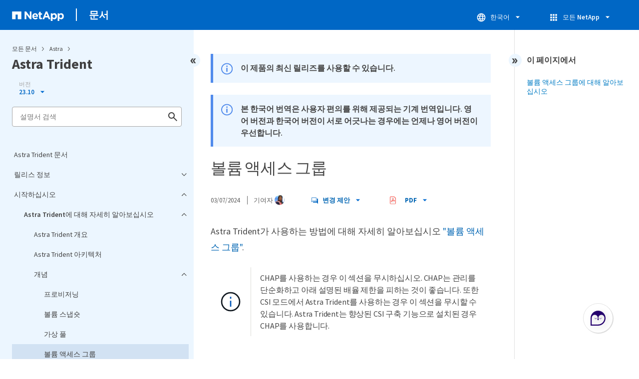

--- FILE ---
content_type: text/html
request_url: https://docs.netapp.com/ko-kr/trident-2310/sidebar.html
body_size: 4034
content:
<script>
  let sidebarAccordion = true;

  /* specific css rules for Mac */
  if(navigator.platform.match('Mac') !== null) {
    document.body.setAttribute('class', 'OSX');
  }

</script>

<div id="ie-sidebar-container">
  <ul id="ie-sidebar-list" >


<li 
      data-pdf-exists="true" 
      data-pdf-filename="Astra Trident 문서"
      data-li-level="1#" 
      class="  "
      dale-page-url="/sidebar.html" 
      data-entry-url="/index.html" 
    ><a class="ie-sidebar-menuitem-1 " href="/ko-kr/trident-2310/index.html">
        Astra Trident 문서
      </a></li><li 
      data-pdf-exists="true" 
      data-pdf-filename="릴리스 정보"
      data-li-level="1" 
      class=" sidebar-folder   "
      dale-page-url="/sidebar.html" 
      data-entry-url="" 
    ><a class="ie-sidebar-menuitem-1  ie-sidebar-button " href="#">
        <img class="ie-sidebar-icon ie-sidebar-button open" src="https://docs.netapp.com/common/2/images/link_expand.svg" alt="" />
        <img class="ie-sidebar-icon ie-sidebar-button close" src="https://docs.netapp.com/common/2/images/link_collapse.svg" alt="" />
        <!--<div class="" style="display: inline;"> 릴리스 정보</div>-->
         릴리스 정보
      </a>
      <ul class="">
        


<li 
      data-pdf-exists="true" 
      data-pdf-filename="새로운 소식"
      data-li-level="2#" 
      class="  "
      dale-page-url="/sidebar.html" 
      data-entry-url="/trident-rn.html" 
    ><a class="ie-sidebar-menuitem-2 " href="/ko-kr/trident-2310/trident-rn.html">
        새로운 소식
      </a></li><li 
      data-pdf-exists="true" 
      data-pdf-filename="이전 버전"
      data-li-level="2#" 
      class="  "
      dale-page-url="/sidebar.html" 
      data-entry-url="/earlier-versions.html" 
    ><a class="ie-sidebar-menuitem-2 " href="/ko-kr/trident-2310/earlier-versions.html">
        이전 버전
      </a></li></ul></li><li 
      data-pdf-exists="true" 
      data-pdf-filename="시작하십시오"
      data-li-level="1" 
      class=" sidebar-folder   "
      dale-page-url="/sidebar.html" 
      data-entry-url="" 
    ><a class="ie-sidebar-menuitem-1  ie-sidebar-button " href="#">
        <img class="ie-sidebar-icon ie-sidebar-button open" src="https://docs.netapp.com/common/2/images/link_expand.svg" alt="" />
        <img class="ie-sidebar-icon ie-sidebar-button close" src="https://docs.netapp.com/common/2/images/link_collapse.svg" alt="" />
        <!--<div class="" style="display: inline;"> 시작하십시오</div>-->
         시작하십시오
      </a>
      <ul class="">
        


<li 
      data-pdf-exists="true" 
      data-pdf-filename="Astra Trident에 대해 자세히 알아보십시오"
      data-li-level="2" 
      class=" sidebar-folder   "
      dale-page-url="/sidebar.html" 
      data-entry-url="" 
    ><a class="ie-sidebar-menuitem-2  ie-sidebar-button " href="#">
        <img class="ie-sidebar-icon ie-sidebar-button open" src="https://docs.netapp.com/common/2/images/link_expand.svg" alt="" />
        <img class="ie-sidebar-icon ie-sidebar-button close" src="https://docs.netapp.com/common/2/images/link_collapse.svg" alt="" />
        <!--<div class="" style="display: inline;"> Astra Trident에 대해 자세히 알아보십시오</div>-->
         Astra Trident에 대해 자세히 알아보십시오
      </a>
      <ul class="">
        


<li 
      data-pdf-exists="true" 
      data-pdf-filename="Astra Trident 개요"
      data-li-level="3#" 
      class="  "
      dale-page-url="/sidebar.html" 
      data-entry-url="/trident-get-started/intro.html" 
    ><a class="ie-sidebar-menuitem-3 " href="/ko-kr/trident-2310/trident-get-started/intro.html">
        Astra Trident 개요
      </a></li><li 
      data-pdf-exists="true" 
      data-pdf-filename="Astra Trident 아키텍처"
      data-li-level="3#" 
      class="  "
      dale-page-url="/sidebar.html" 
      data-entry-url="/trident-get-started/architecture.html" 
    ><a class="ie-sidebar-menuitem-3 " href="/ko-kr/trident-2310/trident-get-started/architecture.html">
        Astra Trident 아키텍처
      </a></li><li 
      data-pdf-exists="true" 
      data-pdf-filename="개념"
      data-li-level="3" 
      class=" sidebar-folder   "
      dale-page-url="/sidebar.html" 
      data-entry-url="" 
    ><a class="ie-sidebar-menuitem-3  ie-sidebar-button " href="#">
        <img class="ie-sidebar-icon ie-sidebar-button open" src="https://docs.netapp.com/common/2/images/link_expand.svg" alt="" />
        <img class="ie-sidebar-icon ie-sidebar-button close" src="https://docs.netapp.com/common/2/images/link_collapse.svg" alt="" />
        <!--<div class="" style="display: inline;"> 개념</div>-->
         개념
      </a>
      <ul class="">
        


<li 
      data-pdf-exists="true" 
      data-pdf-filename="프로비저닝"
      data-li-level="4#" 
      class="  "
      dale-page-url="/sidebar.html" 
      data-entry-url="/trident-concepts/provisioning.html" 
    ><a class="ie-sidebar-menuitem-4 " href="/ko-kr/trident-2310/trident-concepts/provisioning.html">
        프로비저닝
      </a></li><li 
      data-pdf-exists="true" 
      data-pdf-filename="볼륨 스냅숏"
      data-li-level="4#" 
      class="  "
      dale-page-url="/sidebar.html" 
      data-entry-url="/trident-concepts/snapshots.html" 
    ><a class="ie-sidebar-menuitem-4 " href="/ko-kr/trident-2310/trident-concepts/snapshots.html">
        볼륨 스냅숏
      </a></li><li 
      data-pdf-exists="true" 
      data-pdf-filename="가상 풀"
      data-li-level="4#" 
      class="  "
      dale-page-url="/sidebar.html" 
      data-entry-url="/trident-concepts/virtual-storage-pool.html" 
    ><a class="ie-sidebar-menuitem-4 " href="/ko-kr/trident-2310/trident-concepts/virtual-storage-pool.html">
        가상 풀
      </a></li><li 
      data-pdf-exists="true" 
      data-pdf-filename="볼륨 액세스 그룹"
      data-li-level="4#" 
      class="  "
      dale-page-url="/sidebar.html" 
      data-entry-url="/trident-concepts/vol-access-groups.html" 
    ><a class="ie-sidebar-menuitem-4 " href="/ko-kr/trident-2310/trident-concepts/vol-access-groups.html">
        볼륨 액세스 그룹
      </a></li></ul></li></ul></li><li 
      data-pdf-exists="true" 
      data-pdf-filename="빠른 시작"
      data-li-level="2#" 
      class="  "
      dale-page-url="/sidebar.html" 
      data-entry-url="/trident-get-started/quickstart.html" 
    ><a class="ie-sidebar-menuitem-2 " href="/ko-kr/trident-2310/trident-get-started/quickstart.html">
        빠른 시작
      </a></li><li 
      data-pdf-exists="true" 
      data-pdf-filename="요구 사항"
      data-li-level="2#" 
      class="  "
      dale-page-url="/sidebar.html" 
      data-entry-url="/trident-get-started/requirements.html" 
    ><a class="ie-sidebar-menuitem-2 " href="/ko-kr/trident-2310/trident-get-started/requirements.html">
        요구 사항
      </a></li></ul></li><li 
      data-pdf-exists="true" 
      data-pdf-filename="Astra Trident를 설치합니다"
      data-li-level="1" 
      class=" sidebar-folder   "
      dale-page-url="/sidebar.html" 
      data-entry-url="" 
    ><a class="ie-sidebar-menuitem-1  ie-sidebar-button " href="#">
        <img class="ie-sidebar-icon ie-sidebar-button open" src="https://docs.netapp.com/common/2/images/link_expand.svg" alt="" />
        <img class="ie-sidebar-icon ie-sidebar-button close" src="https://docs.netapp.com/common/2/images/link_collapse.svg" alt="" />
        <!--<div class="" style="display: inline;"> Astra Trident를 설치합니다</div>-->
         Astra Trident를 설치합니다
      </a>
      <ul class="">
        


<li 
      data-pdf-exists="true" 
      data-pdf-filename="설치 개요"
      data-li-level="2#" 
      class="  "
      dale-page-url="/sidebar.html" 
      data-entry-url="/trident-get-started/kubernetes-deploy.html" 
    ><a class="ie-sidebar-menuitem-2 " href="/ko-kr/trident-2310/trident-get-started/kubernetes-deploy.html">
        설치 개요
      </a></li><li 
      data-pdf-exists="true" 
      data-pdf-filename="Trident 연산자를 사용하여 설치합니다"
      data-li-level="2" 
      class=" sidebar-folder   "
      dale-page-url="/sidebar.html" 
      data-entry-url="" 
    ><a class="ie-sidebar-menuitem-2  ie-sidebar-button " href="#">
        <img class="ie-sidebar-icon ie-sidebar-button open" src="https://docs.netapp.com/common/2/images/link_expand.svg" alt="" />
        <img class="ie-sidebar-icon ie-sidebar-button close" src="https://docs.netapp.com/common/2/images/link_collapse.svg" alt="" />
        <!--<div class="" style="display: inline;"> Trident 연산자를 사용하여 설치합니다</div>-->
         Trident 연산자를 사용하여 설치합니다
      </a>
      <ul class="">
        


<li 
      data-pdf-exists="true" 
      data-pdf-filename="Trident 연산자 수동 배포(표준)"
      data-li-level="3#" 
      class="  "
      dale-page-url="/sidebar.html" 
      data-entry-url="/trident-get-started/kubernetes-deploy-operator.html" 
    ><a class="ie-sidebar-menuitem-3 " href="/ko-kr/trident-2310/trident-get-started/kubernetes-deploy-operator.html">
        Trident 연산자 수동 배포(표준)
      </a></li><li 
      data-pdf-exists="true" 
      data-pdf-filename="Trident 연산자 수동 배포(오프라인)"
      data-li-level="3#" 
      class="  "
      dale-page-url="/sidebar.html" 
      data-entry-url="/trident-get-started/kubernetes-deploy-operator-mirror.html" 
    ><a class="ie-sidebar-menuitem-3 " href="/ko-kr/trident-2310/trident-get-started/kubernetes-deploy-operator-mirror.html">
        Trident 연산자 수동 배포(오프라인)
      </a></li><li 
      data-pdf-exists="true" 
      data-pdf-filename="Trident 제어 차트(표준) 사용"
      data-li-level="3#" 
      class="  "
      dale-page-url="/sidebar.html" 
      data-entry-url="/trident-get-started/kubernetes-deploy-helm.html" 
    ><a class="ie-sidebar-menuitem-3 " href="/ko-kr/trident-2310/trident-get-started/kubernetes-deploy-helm.html">
        Trident 제어 차트(표준) 사용
      </a></li><li 
      data-pdf-exists="true" 
      data-pdf-filename="Trident 제어 차트(오프라인) 사용"
      data-li-level="3#" 
      class="  "
      dale-page-url="/sidebar.html" 
      data-entry-url="/trident-get-started/kubernetes-deploy-helm-mirror.html" 
    ><a class="ie-sidebar-menuitem-3 " href="/ko-kr/trident-2310/trident-get-started/kubernetes-deploy-helm-mirror.html">
        Trident 제어 차트(오프라인) 사용
      </a></li><li 
      data-pdf-exists="true" 
      data-pdf-filename="Trident 운영자 설치를 사용자 지정합니다"
      data-li-level="3#" 
      class="  "
      dale-page-url="/sidebar.html" 
      data-entry-url="/trident-get-started/kubernetes-customize-deploy.html" 
    ><a class="ie-sidebar-menuitem-3 " href="/ko-kr/trident-2310/trident-get-started/kubernetes-customize-deploy.html">
        Trident 운영자 설치를 사용자 지정합니다
      </a></li></ul></li><li 
      data-pdf-exists="true" 
      data-pdf-filename="tridentctl을 사용하여 설치합니다"
      data-li-level="2" 
      class=" sidebar-folder   "
      dale-page-url="/sidebar.html" 
      data-entry-url="" 
    ><a class="ie-sidebar-menuitem-2  ie-sidebar-button " href="#">
        <img class="ie-sidebar-icon ie-sidebar-button open" src="https://docs.netapp.com/common/2/images/link_expand.svg" alt="" />
        <img class="ie-sidebar-icon ie-sidebar-button close" src="https://docs.netapp.com/common/2/images/link_collapse.svg" alt="" />
        <!--<div class="" style="display: inline;"> tridentctl을 사용하여 설치합니다</div>-->
         tridentctl을 사용하여 설치합니다
      </a>
      <ul class="">
        


<li 
      data-pdf-exists="true" 
      data-pdf-filename="tridentctl을 사용하여 설치합니다"
      data-li-level="3#" 
      class="  "
      dale-page-url="/sidebar.html" 
      data-entry-url="/trident-get-started/kubernetes-deploy-tridentctl.html" 
    ><a class="ie-sidebar-menuitem-3 " href="/ko-kr/trident-2310/trident-get-started/kubernetes-deploy-tridentctl.html">
        tridentctl을 사용하여 설치합니다
      </a></li><li 
      data-pdf-exists="true" 
      data-pdf-filename="tridentctl 설치를 사용자 지정합니다"
      data-li-level="3#" 
      class="  "
      dale-page-url="/sidebar.html" 
      data-entry-url="/trident-get-started/kubernetes-customize-deploy-tridentctl.html" 
    ><a class="ie-sidebar-menuitem-3 " href="/ko-kr/trident-2310/trident-get-started/kubernetes-customize-deploy-tridentctl.html">
        tridentctl 설치를 사용자 지정합니다
      </a></li></ul></li></ul></li><li 
      data-pdf-exists="true" 
      data-pdf-filename="Astra Trident를 사용해 보십시오"
      data-li-level="1" 
      class=" sidebar-folder   "
      dale-page-url="/sidebar.html" 
      data-entry-url="" 
    ><a class="ie-sidebar-menuitem-1  ie-sidebar-button " href="#">
        <img class="ie-sidebar-icon ie-sidebar-button open" src="https://docs.netapp.com/common/2/images/link_expand.svg" alt="" />
        <img class="ie-sidebar-icon ie-sidebar-button close" src="https://docs.netapp.com/common/2/images/link_collapse.svg" alt="" />
        <!--<div class="" style="display: inline;"> Astra Trident를 사용해 보십시오</div>-->
         Astra Trident를 사용해 보십시오
      </a>
      <ul class="">
        


<li 
      data-pdf-exists="true" 
      data-pdf-filename="작업자 노드를 준비합니다"
      data-li-level="2#" 
      class="  "
      dale-page-url="/sidebar.html" 
      data-entry-url="/trident-use/worker-node-prep.html" 
    ><a class="ie-sidebar-menuitem-2 " href="/ko-kr/trident-2310/trident-use/worker-node-prep.html">
        작업자 노드를 준비합니다
      </a></li><li 
      data-pdf-exists="true" 
      data-pdf-filename="백엔드 구성 및 관리"
      data-li-level="2" 
      class=" sidebar-folder   "
      dale-page-url="/sidebar.html" 
      data-entry-url="" 
    ><a class="ie-sidebar-menuitem-2  ie-sidebar-button " href="#">
        <img class="ie-sidebar-icon ie-sidebar-button open" src="https://docs.netapp.com/common/2/images/link_expand.svg" alt="" />
        <img class="ie-sidebar-icon ie-sidebar-button close" src="https://docs.netapp.com/common/2/images/link_collapse.svg" alt="" />
        <!--<div class="" style="display: inline;"> 백엔드 구성 및 관리</div>-->
         백엔드 구성 및 관리
      </a>
      <ul class="">
        


<li 
      data-pdf-exists="true" 
      data-pdf-filename="개요"
      data-li-level="3#" 
      class="  "
      dale-page-url="/sidebar.html" 
      data-entry-url="/trident-use/backends.html" 
    ><a class="ie-sidebar-menuitem-3 " href="/ko-kr/trident-2310/trident-use/backends.html">
        개요
      </a></li><li 
      data-pdf-exists="true" 
      data-pdf-filename="Azure NetApp Files"
      data-li-level="3" 
      class=" sidebar-folder   "
      dale-page-url="/sidebar.html" 
      data-entry-url="" 
    ><a class="ie-sidebar-menuitem-3  ie-sidebar-button " href="#">
        <img class="ie-sidebar-icon ie-sidebar-button open" src="https://docs.netapp.com/common/2/images/link_expand.svg" alt="" />
        <img class="ie-sidebar-icon ie-sidebar-button close" src="https://docs.netapp.com/common/2/images/link_collapse.svg" alt="" />
        <!--<div class="" style="display: inline;"> Azure NetApp Files</div>-->
         Azure NetApp Files
      </a>
      <ul class="">
        


<li 
      data-pdf-exists="true" 
      data-pdf-filename="개요"
      data-li-level="4#" 
      class="  "
      dale-page-url="/sidebar.html" 
      data-entry-url="/trident-use/anf.html" 
    ><a class="ie-sidebar-menuitem-4 " href="/ko-kr/trident-2310/trident-use/anf.html">
        개요
      </a></li><li 
      data-pdf-exists="true" 
      data-pdf-filename="구성 준비"
      data-li-level="4#" 
      class="  "
      dale-page-url="/sidebar.html" 
      data-entry-url="/trident-use/anf-prep.html" 
    ><a class="ie-sidebar-menuitem-4 " href="/ko-kr/trident-2310/trident-use/anf-prep.html">
        구성 준비
      </a></li><li 
      data-pdf-exists="true" 
      data-pdf-filename="구성 옵션 및 예"
      data-li-level="4#" 
      class="  "
      dale-page-url="/sidebar.html" 
      data-entry-url="/trident-use/anf-examples.html" 
    ><a class="ie-sidebar-menuitem-4 " href="/ko-kr/trident-2310/trident-use/anf-examples.html">
        구성 옵션 및 예
      </a></li></ul></li><li 
      data-pdf-exists="true" 
      data-pdf-filename="Google Cloud용 Cloud Volumes Service"
      data-li-level="3#" 
      class="  "
      dale-page-url="/sidebar.html" 
      data-entry-url="/trident-use/gcp.html" 
    ><a class="ie-sidebar-menuitem-3 " href="/ko-kr/trident-2310/trident-use/gcp.html">
        Google Cloud용 Cloud Volumes Service
      </a></li><li 
      data-pdf-exists="true" 
      data-pdf-filename="NetApp HCI 또는 SolidFire"
      data-li-level="3#" 
      class="  "
      dale-page-url="/sidebar.html" 
      data-entry-url="/trident-use/element.html" 
    ><a class="ie-sidebar-menuitem-3 " href="/ko-kr/trident-2310/trident-use/element.html">
        NetApp HCI 또는 SolidFire
      </a></li><li 
      data-pdf-exists="true" 
      data-pdf-filename="ONTAP SAN 드라이버"
      data-li-level="3" 
      class=" sidebar-folder   "
      dale-page-url="/sidebar.html" 
      data-entry-url="" 
    ><a class="ie-sidebar-menuitem-3  ie-sidebar-button " href="#">
        <img class="ie-sidebar-icon ie-sidebar-button open" src="https://docs.netapp.com/common/2/images/link_expand.svg" alt="" />
        <img class="ie-sidebar-icon ie-sidebar-button close" src="https://docs.netapp.com/common/2/images/link_collapse.svg" alt="" />
        <!--<div class="" style="display: inline;"> ONTAP SAN 드라이버</div>-->
         ONTAP SAN 드라이버
      </a>
      <ul class="">
        


<li 
      data-pdf-exists="true" 
      data-pdf-filename="개요"
      data-li-level="4#" 
      class="  "
      dale-page-url="/sidebar.html" 
      data-entry-url="/trident-use/ontap-san.html" 
    ><a class="ie-sidebar-menuitem-4 " href="/ko-kr/trident-2310/trident-use/ontap-san.html">
        개요
      </a></li><li 
      data-pdf-exists="true" 
      data-pdf-filename="구성 준비"
      data-li-level="4#" 
      class="  "
      dale-page-url="/sidebar.html" 
      data-entry-url="/trident-use/ontap-san-prep.html" 
    ><a class="ie-sidebar-menuitem-4 " href="/ko-kr/trident-2310/trident-use/ontap-san-prep.html">
        구성 준비
      </a></li><li 
      data-pdf-exists="true" 
      data-pdf-filename="구성 옵션 및 예"
      data-li-level="4#" 
      class="  "
      dale-page-url="/sidebar.html" 
      data-entry-url="/trident-use/ontap-san-examples.html" 
    ><a class="ie-sidebar-menuitem-4 " href="/ko-kr/trident-2310/trident-use/ontap-san-examples.html">
        구성 옵션 및 예
      </a></li></ul></li><li 
      data-pdf-exists="true" 
      data-pdf-filename="ONTAP NAS 드라이버"
      data-li-level="3" 
      class=" sidebar-folder   "
      dale-page-url="/sidebar.html" 
      data-entry-url="" 
    ><a class="ie-sidebar-menuitem-3  ie-sidebar-button " href="#">
        <img class="ie-sidebar-icon ie-sidebar-button open" src="https://docs.netapp.com/common/2/images/link_expand.svg" alt="" />
        <img class="ie-sidebar-icon ie-sidebar-button close" src="https://docs.netapp.com/common/2/images/link_collapse.svg" alt="" />
        <!--<div class="" style="display: inline;"> ONTAP NAS 드라이버</div>-->
         ONTAP NAS 드라이버
      </a>
      <ul class="">
        


<li 
      data-pdf-exists="true" 
      data-pdf-filename="개요"
      data-li-level="4#" 
      class="  "
      dale-page-url="/sidebar.html" 
      data-entry-url="/trident-use/ontap-nas.html" 
    ><a class="ie-sidebar-menuitem-4 " href="/ko-kr/trident-2310/trident-use/ontap-nas.html">
        개요
      </a></li><li 
      data-pdf-exists="true" 
      data-pdf-filename="구성 준비"
      data-li-level="4#" 
      class="  "
      dale-page-url="/sidebar.html" 
      data-entry-url="/trident-use/ontap-nas-prep.html" 
    ><a class="ie-sidebar-menuitem-4 " href="/ko-kr/trident-2310/trident-use/ontap-nas-prep.html">
        구성 준비
      </a></li><li 
      data-pdf-exists="true" 
      data-pdf-filename="구성 옵션 및 예"
      data-li-level="4#" 
      class="  "
      dale-page-url="/sidebar.html" 
      data-entry-url="/trident-use/ontap-nas-examples.html" 
    ><a class="ie-sidebar-menuitem-4 " href="/ko-kr/trident-2310/trident-use/ontap-nas-examples.html">
        구성 옵션 및 예
      </a></li></ul></li><li 
      data-pdf-exists="true" 
      data-pdf-filename="NetApp ONTAP용 Amazon FSx"
      data-li-level="3" 
      class=" sidebar-folder   "
      dale-page-url="/sidebar.html" 
      data-entry-url="" 
    ><a class="ie-sidebar-menuitem-3  ie-sidebar-button " href="#">
        <img class="ie-sidebar-icon ie-sidebar-button open" src="https://docs.netapp.com/common/2/images/link_expand.svg" alt="" />
        <img class="ie-sidebar-icon ie-sidebar-button close" src="https://docs.netapp.com/common/2/images/link_collapse.svg" alt="" />
        <!--<div class="" style="display: inline;"> NetApp ONTAP용 Amazon FSx</div>-->
         NetApp ONTAP용 Amazon FSx
      </a>
      <ul class="">
        


<li 
      data-pdf-exists="true" 
      data-pdf-filename="개요"
      data-li-level="4#" 
      class="  "
      dale-page-url="/sidebar.html" 
      data-entry-url="/trident-use/trident-fsx.html" 
    ><a class="ie-sidebar-menuitem-4 " href="/ko-kr/trident-2310/trident-use/trident-fsx.html">
        개요
      </a></li><li 
      data-pdf-exists="true" 
      data-pdf-filename="ONTAP용 Amazon FSx를 통합합니다"
      data-li-level="4#" 
      class="  "
      dale-page-url="/sidebar.html" 
      data-entry-url="/trident-use/trident-fsx-prep.html" 
    ><a class="ie-sidebar-menuitem-4 " href="/ko-kr/trident-2310/trident-use/trident-fsx-prep.html">
        ONTAP용 Amazon FSx를 통합합니다
      </a></li><li 
      data-pdf-exists="true" 
      data-pdf-filename="구성 옵션 및 예"
      data-li-level="4#" 
      class="  "
      dale-page-url="/sidebar.html" 
      data-entry-url="/trident-use/trident-fsx-examples.html" 
    ><a class="ie-sidebar-menuitem-4 " href="/ko-kr/trident-2310/trident-use/trident-fsx-examples.html">
        구성 옵션 및 예
      </a></li><li 
      data-pdf-exists="true" 
      data-pdf-filename="EKS 클러스터에서 Astra Trident EKS 애드온을 구성합니다"
      data-li-level="4#" 
      class="  "
      dale-page-url="/sidebar.html" 
      data-entry-url="/trident-use/trident-aws-addon.html" 
    ><a class="ie-sidebar-menuitem-4 " href="/ko-kr/trident-2310/trident-use/trident-aws-addon.html">
        EKS 클러스터에서 Astra Trident EKS 애드온을 구성합니다
      </a></li></ul></li><li 
      data-pdf-exists="true" 
      data-pdf-filename="kubectl로 백엔드를 만듭니다"
      data-li-level="3#" 
      class="  "
      dale-page-url="/sidebar.html" 
      data-entry-url="/trident-use/backend-kubectl.html" 
    ><a class="ie-sidebar-menuitem-3 " href="/ko-kr/trident-2310/trident-use/backend-kubectl.html">
        kubectl로 백엔드를 만듭니다
      </a></li><li 
      data-pdf-exists="true" 
      data-pdf-filename="백엔드 관리"
      data-li-level="3" 
      class=" sidebar-folder   "
      dale-page-url="/sidebar.html" 
      data-entry-url="" 
    ><a class="ie-sidebar-menuitem-3  ie-sidebar-button " href="#">
        <img class="ie-sidebar-icon ie-sidebar-button open" src="https://docs.netapp.com/common/2/images/link_expand.svg" alt="" />
        <img class="ie-sidebar-icon ie-sidebar-button close" src="https://docs.netapp.com/common/2/images/link_collapse.svg" alt="" />
        <!--<div class="" style="display: inline;"> 백엔드 관리</div>-->
         백엔드 관리
      </a>
      <ul class="">
        


<li 
      data-pdf-exists="true" 
      data-pdf-filename="kubectl로 백엔드를 관리합니다"
      data-li-level="4#" 
      class="  "
      dale-page-url="/sidebar.html" 
      data-entry-url="/trident-use/backend_ops_kubectl.html" 
    ><a class="ie-sidebar-menuitem-4 " href="/ko-kr/trident-2310/trident-use/backend_ops_kubectl.html">
        kubectl로 백엔드를 관리합니다
      </a></li><li 
      data-pdf-exists="true" 
      data-pdf-filename="tridentctl로 백엔드를 관리합니다"
      data-li-level="4#" 
      class="  "
      dale-page-url="/sidebar.html" 
      data-entry-url="/trident-use/backend_ops_tridentctl.html" 
    ><a class="ie-sidebar-menuitem-4 " href="/ko-kr/trident-2310/trident-use/backend_ops_tridentctl.html">
        tridentctl로 백엔드를 관리합니다
      </a></li><li 
      data-pdf-exists="true" 
      data-pdf-filename="백엔드 관리 옵션 간 이동"
      data-li-level="4#" 
      class="  "
      dale-page-url="/sidebar.html" 
      data-entry-url="/trident-use/backend_options.html" 
    ><a class="ie-sidebar-menuitem-4 " href="/ko-kr/trident-2310/trident-use/backend_options.html">
        백엔드 관리 옵션 간 이동
      </a></li></ul></li></ul></li><li 
      data-pdf-exists="true" 
      data-pdf-filename="스토리지 클래스를 생성하고 관리합니다"
      data-li-level="2" 
      class=" sidebar-folder   "
      dale-page-url="/sidebar.html" 
      data-entry-url="" 
    ><a class="ie-sidebar-menuitem-2  ie-sidebar-button " href="#">
        <img class="ie-sidebar-icon ie-sidebar-button open" src="https://docs.netapp.com/common/2/images/link_expand.svg" alt="" />
        <img class="ie-sidebar-icon ie-sidebar-button close" src="https://docs.netapp.com/common/2/images/link_collapse.svg" alt="" />
        <!--<div class="" style="display: inline;"> 스토리지 클래스를 생성하고 관리합니다</div>-->
         스토리지 클래스를 생성하고 관리합니다
      </a>
      <ul class="">
        


<li 
      data-pdf-exists="true" 
      data-pdf-filename="스토리지 클래스를 생성합니다"
      data-li-level="3#" 
      class="  "
      dale-page-url="/sidebar.html" 
      data-entry-url="/trident-use/create-stor-class.html" 
    ><a class="ie-sidebar-menuitem-3 " href="/ko-kr/trident-2310/trident-use/create-stor-class.html">
        스토리지 클래스를 생성합니다
      </a></li><li 
      data-pdf-exists="true" 
      data-pdf-filename="스토리지 클래스를 관리합니다"
      data-li-level="3#" 
      class="  "
      dale-page-url="/sidebar.html" 
      data-entry-url="/trident-use/manage-stor-class.html" 
    ><a class="ie-sidebar-menuitem-3 " href="/ko-kr/trident-2310/trident-use/manage-stor-class.html">
        스토리지 클래스를 관리합니다
      </a></li></ul></li><li 
      data-pdf-exists="true" 
      data-pdf-filename="볼륨을 프로비저닝하고 관리합니다"
      data-li-level="2" 
      class=" sidebar-folder   "
      dale-page-url="/sidebar.html" 
      data-entry-url="" 
    ><a class="ie-sidebar-menuitem-2  ie-sidebar-button " href="#">
        <img class="ie-sidebar-icon ie-sidebar-button open" src="https://docs.netapp.com/common/2/images/link_expand.svg" alt="" />
        <img class="ie-sidebar-icon ie-sidebar-button close" src="https://docs.netapp.com/common/2/images/link_collapse.svg" alt="" />
        <!--<div class="" style="display: inline;"> 볼륨을 프로비저닝하고 관리합니다</div>-->
         볼륨을 프로비저닝하고 관리합니다
      </a>
      <ul class="">
        


<li 
      data-pdf-exists="true" 
      data-pdf-filename="볼륨을 프로비저닝합니다"
      data-li-level="3#" 
      class="  "
      dale-page-url="/sidebar.html" 
      data-entry-url="/trident-use/vol-provision.html" 
    ><a class="ie-sidebar-menuitem-3 " href="/ko-kr/trident-2310/trident-use/vol-provision.html">
        볼륨을 프로비저닝합니다
      </a></li><li 
      data-pdf-exists="true" 
      data-pdf-filename="볼륨 확장"
      data-li-level="3#" 
      class="  "
      dale-page-url="/sidebar.html" 
      data-entry-url="/trident-use/vol-expansion.html" 
    ><a class="ie-sidebar-menuitem-3 " href="/ko-kr/trident-2310/trident-use/vol-expansion.html">
        볼륨 확장
      </a></li><li 
      data-pdf-exists="true" 
      data-pdf-filename="볼륨 가져오기"
      data-li-level="3#" 
      class="  "
      dale-page-url="/sidebar.html" 
      data-entry-url="/trident-use/vol-import.html" 
    ><a class="ie-sidebar-menuitem-3 " href="/ko-kr/trident-2310/trident-use/vol-import.html">
        볼륨 가져오기
      </a></li><li 
      data-pdf-exists="true" 
      data-pdf-filename="네임스페이스 전체에서 NFS 볼륨을 공유합니다"
      data-li-level="3#" 
      class="  "
      dale-page-url="/sidebar.html" 
      data-entry-url="/trident-use/volume-share.html" 
    ><a class="ie-sidebar-menuitem-3 " href="/ko-kr/trident-2310/trident-use/volume-share.html">
        네임스페이스 전체에서 NFS 볼륨을 공유합니다
      </a></li><li 
      data-pdf-exists="true" 
      data-pdf-filename="CSI 토폴로지를 사용합니다"
      data-li-level="3#" 
      class="  "
      dale-page-url="/sidebar.html" 
      data-entry-url="/trident-use/csi-topology.html" 
    ><a class="ie-sidebar-menuitem-3 " href="/ko-kr/trident-2310/trident-use/csi-topology.html">
        CSI 토폴로지를 사용합니다
      </a></li><li 
      data-pdf-exists="true" 
      data-pdf-filename="스냅샷을 사용합니다"
      data-li-level="3#" 
      class="  "
      dale-page-url="/sidebar.html" 
      data-entry-url="/trident-use/vol-snapshots.html" 
    ><a class="ie-sidebar-menuitem-3 " href="/ko-kr/trident-2310/trident-use/vol-snapshots.html">
        스냅샷을 사용합니다
      </a></li></ul></li></ul></li><li 
      data-pdf-exists="true" 
      data-pdf-filename="Astra Trident를 관리 및 모니터링하십시오"
      data-li-level="1" 
      class=" sidebar-folder   "
      dale-page-url="/sidebar.html" 
      data-entry-url="" 
    ><a class="ie-sidebar-menuitem-1  ie-sidebar-button " href="#">
        <img class="ie-sidebar-icon ie-sidebar-button open" src="https://docs.netapp.com/common/2/images/link_expand.svg" alt="" />
        <img class="ie-sidebar-icon ie-sidebar-button close" src="https://docs.netapp.com/common/2/images/link_collapse.svg" alt="" />
        <!--<div class="" style="display: inline;"> Astra Trident를 관리 및 모니터링하십시오</div>-->
         Astra Trident를 관리 및 모니터링하십시오
      </a>
      <ul class="">
        


<li 
      data-pdf-exists="true" 
      data-pdf-filename="Astra Trident를 업그레이드합니다"
      data-li-level="2" 
      class=" sidebar-folder   "
      dale-page-url="/sidebar.html" 
      data-entry-url="" 
    ><a class="ie-sidebar-menuitem-2  ie-sidebar-button " href="#">
        <img class="ie-sidebar-icon ie-sidebar-button open" src="https://docs.netapp.com/common/2/images/link_expand.svg" alt="" />
        <img class="ie-sidebar-icon ie-sidebar-button close" src="https://docs.netapp.com/common/2/images/link_collapse.svg" alt="" />
        <!--<div class="" style="display: inline;"> Astra Trident를 업그레이드합니다</div>-->
         Astra Trident를 업그레이드합니다
      </a>
      <ul class="">
        


<li 
      data-pdf-exists="true" 
      data-pdf-filename="업그레이드 개요"
      data-li-level="3#" 
      class="  "
      dale-page-url="/sidebar.html" 
      data-entry-url="/trident-managing-k8s/upgrade-trident.html" 
    ><a class="ie-sidebar-menuitem-3 " href="/ko-kr/trident-2310/trident-managing-k8s/upgrade-trident.html">
        업그레이드 개요
      </a></li><li 
      data-pdf-exists="true" 
      data-pdf-filename="운영자와 함께 업그레이드하십시오"
      data-li-level="3" 
      class=" sidebar-folder   "
      dale-page-url="/sidebar.html" 
      data-entry-url="" 
    ><a class="ie-sidebar-menuitem-3  ie-sidebar-button " href="#">
        <img class="ie-sidebar-icon ie-sidebar-button open" src="https://docs.netapp.com/common/2/images/link_expand.svg" alt="" />
        <img class="ie-sidebar-icon ie-sidebar-button close" src="https://docs.netapp.com/common/2/images/link_collapse.svg" alt="" />
        <!--<div class="" style="display: inline;"> 운영자와 함께 업그레이드하십시오</div>-->
         운영자와 함께 업그레이드하십시오
      </a>
      <ul class="">
        


<li 
      data-pdf-exists="true" 
      data-pdf-filename="운영자 업그레이드 워크플로우를 이해합니다"
      data-li-level="4#" 
      class="  "
      dale-page-url="/sidebar.html" 
      data-entry-url="/trident-managing-k8s/upgrade-operator-overview.html" 
    ><a class="ie-sidebar-menuitem-4 " href="/ko-kr/trident-2310/trident-managing-k8s/upgrade-operator-overview.html">
        운영자 업그레이드 워크플로우를 이해합니다
      </a></li><li 
      data-pdf-exists="true" 
      data-pdf-filename="운영자와 함께 업그레이드하십시오"
      data-li-level="4#" 
      class="  "
      dale-page-url="/sidebar.html" 
      data-entry-url="/trident-managing-k8s/upgrade-operator.html" 
    ><a class="ie-sidebar-menuitem-4 " href="/ko-kr/trident-2310/trident-managing-k8s/upgrade-operator.html">
        운영자와 함께 업그레이드하십시오
      </a></li></ul></li><li 
      data-pdf-exists="true" 
      data-pdf-filename="tridentctl로 업그레이드하십시오"
      data-li-level="3#" 
      class="  "
      dale-page-url="/sidebar.html" 
      data-entry-url="/trident-managing-k8s/upgrade-tridentctl.html" 
    ><a class="ie-sidebar-menuitem-3 " href="/ko-kr/trident-2310/trident-managing-k8s/upgrade-tridentctl.html">
        tridentctl로 업그레이드하십시오
      </a></li></ul></li><li 
      data-pdf-exists="true" 
      data-pdf-filename="tridentctl을 사용하여 Astra Trident를 관리합니다"
      data-li-level="2#" 
      class="  "
      dale-page-url="/sidebar.html" 
      data-entry-url="/trident-managing-k8s/tridentctl.html" 
    ><a class="ie-sidebar-menuitem-2 " href="/ko-kr/trident-2310/trident-managing-k8s/tridentctl.html">
        tridentctl을 사용하여 Astra Trident를 관리합니다
      </a></li><li 
      data-pdf-exists="true" 
      data-pdf-filename="Astra Trident를 모니터링합니다"
      data-li-level="2#" 
      class="  "
      dale-page-url="/sidebar.html" 
      data-entry-url="/trident-use/monitor-trident.html" 
    ><a class="ie-sidebar-menuitem-2 " href="/ko-kr/trident-2310/trident-use/monitor-trident.html">
        Astra Trident를 모니터링합니다
      </a></li><li 
      data-pdf-exists="true" 
      data-pdf-filename="Astra Trident를 제거합니다"
      data-li-level="2#" 
      class="  "
      dale-page-url="/sidebar.html" 
      data-entry-url="/trident-managing-k8s/uninstall-trident.html" 
    ><a class="ie-sidebar-menuitem-2 " href="/ko-kr/trident-2310/trident-managing-k8s/uninstall-trident.html">
        Astra Trident를 제거합니다
      </a></li></ul></li><li 
      data-pdf-exists="true" 
      data-pdf-filename="Docker를 위한 Astra Trident"
      data-li-level="1" 
      class=" sidebar-folder   "
      dale-page-url="/sidebar.html" 
      data-entry-url="" 
    ><a class="ie-sidebar-menuitem-1  ie-sidebar-button " href="#">
        <img class="ie-sidebar-icon ie-sidebar-button open" src="https://docs.netapp.com/common/2/images/link_expand.svg" alt="" />
        <img class="ie-sidebar-icon ie-sidebar-button close" src="https://docs.netapp.com/common/2/images/link_collapse.svg" alt="" />
        <!--<div class="" style="display: inline;"> Docker를 위한 Astra Trident</div>-->
         Docker를 위한 Astra Trident
      </a>
      <ul class="">
        


<li 
      data-pdf-exists="true" 
      data-pdf-filename="배포를 위한 사전 요구 사항"
      data-li-level="2#" 
      class="  "
      dale-page-url="/sidebar.html" 
      data-entry-url="/trident-docker/prereqs-docker.html" 
    ><a class="ie-sidebar-menuitem-2 " href="/ko-kr/trident-2310/trident-docker/prereqs-docker.html">
        배포를 위한 사전 요구 사항
      </a></li><li 
      data-pdf-exists="true" 
      data-pdf-filename="Astra Trident 구축"
      data-li-level="2#" 
      class="  "
      dale-page-url="/sidebar.html" 
      data-entry-url="/trident-docker/deploy-docker.html" 
    ><a class="ie-sidebar-menuitem-2 " href="/ko-kr/trident-2310/trident-docker/deploy-docker.html">
        Astra Trident 구축
      </a></li><li 
      data-pdf-exists="true" 
      data-pdf-filename="Trident 업그레이드 또는 제거"
      data-li-level="2#" 
      class="  "
      dale-page-url="/sidebar.html" 
      data-entry-url="/trident-docker/upgrade-uninstall-docker.html" 
    ><a class="ie-sidebar-menuitem-2 " href="/ko-kr/trident-2310/trident-docker/upgrade-uninstall-docker.html">
        Trident 업그레이드 또는 제거
      </a></li><li 
      data-pdf-exists="true" 
      data-pdf-filename="볼륨 작업"
      data-li-level="2" 
      class=" sidebar-folder   "
      dale-page-url="/sidebar.html" 
      data-entry-url="/trident-docker/volumes-docker.html" 
    ><a class="ie-sidebar-menuitem-2 " href="/ko-kr/trident-2310/trident-docker/volumes-docker.html">
        <img class="ie-sidebar-icon ie-sidebar-button open" src="https://docs.netapp.com/common/2/images/link_expand.svg" alt="" />
        <img class="ie-sidebar-icon ie-sidebar-button close" src="https://docs.netapp.com/common/2/images/link_collapse.svg" alt="" />
        <!--<div class="" style="display: inline;"> 볼륨 작업</div>-->
         볼륨 작업
      </a>
      <ul class="">
        


<li 
      data-pdf-exists="true" 
      data-pdf-filename="드라이버별 볼륨 옵션"
      data-li-level="3#" 
      class="  "
      dale-page-url="/sidebar.html" 
      data-entry-url="/trident-docker/volume-driver-options.html" 
    ><a class="ie-sidebar-menuitem-3 " href="/ko-kr/trident-2310/trident-docker/volume-driver-options.html">
        드라이버별 볼륨 옵션
      </a></li></ul></li><li 
      data-pdf-exists="true" 
      data-pdf-filename="로그를 수집합니다"
      data-li-level="2#" 
      class="  "
      dale-page-url="/sidebar.html" 
      data-entry-url="/trident-docker/collect-logs-docker.html" 
    ><a class="ie-sidebar-menuitem-2 " href="/ko-kr/trident-2310/trident-docker/collect-logs-docker.html">
        로그를 수집합니다
      </a></li><li 
      data-pdf-exists="true" 
      data-pdf-filename="여러 Astra Trident 인스턴스를 관리합니다"
      data-li-level="2#" 
      class="  "
      dale-page-url="/sidebar.html" 
      data-entry-url="/trident-docker/multiple-instances-docker.html" 
    ><a class="ie-sidebar-menuitem-2 " href="/ko-kr/trident-2310/trident-docker/multiple-instances-docker.html">
        여러 Astra Trident 인스턴스를 관리합니다
      </a></li><li 
      data-pdf-exists="true" 
      data-pdf-filename="스토리지 구성 옵션"
      data-li-level="2#" 
      class="  "
      dale-page-url="/sidebar.html" 
      data-entry-url="/trident-docker/stor-config.html" 
    ><a class="ie-sidebar-menuitem-2 " href="/ko-kr/trident-2310/trident-docker/stor-config.html">
        스토리지 구성 옵션
      </a></li><li 
      data-pdf-exists="true" 
      data-pdf-filename="알려진 문제"
      data-li-level="2#" 
      class="  "
      dale-page-url="/sidebar.html" 
      data-entry-url="/trident-docker/known-issues-docker.html" 
    ><a class="ie-sidebar-menuitem-2 " href="/ko-kr/trident-2310/trident-docker/known-issues-docker.html">
        알려진 문제
      </a></li></ul></li><li 
      data-pdf-exists="true" 
      data-pdf-filename="모범 사례 및 권장사항"
      data-li-level="1" 
      class=" sidebar-folder   "
      dale-page-url="/sidebar.html" 
      data-entry-url="" 
    ><a class="ie-sidebar-menuitem-1  ie-sidebar-button " href="#">
        <img class="ie-sidebar-icon ie-sidebar-button open" src="https://docs.netapp.com/common/2/images/link_expand.svg" alt="" />
        <img class="ie-sidebar-icon ie-sidebar-button close" src="https://docs.netapp.com/common/2/images/link_collapse.svg" alt="" />
        <!--<div class="" style="display: inline;"> 모범 사례 및 권장사항</div>-->
         모범 사례 및 권장사항
      </a>
      <ul class="">
        


<li 
      data-pdf-exists="true" 
      data-pdf-filename="구축"
      data-li-level="2#" 
      class="  "
      dale-page-url="/sidebar.html" 
      data-entry-url="/trident-reco/deploy-reco.html" 
    ><a class="ie-sidebar-menuitem-2 " href="/ko-kr/trident-2310/trident-reco/deploy-reco.html">
        구축
      </a></li><li 
      data-pdf-exists="true" 
      data-pdf-filename="스토리지 구성"
      data-li-level="2#" 
      class="  "
      dale-page-url="/sidebar.html" 
      data-entry-url="/trident-reco/storage-config-best-practices.html" 
    ><a class="ie-sidebar-menuitem-2 " href="/ko-kr/trident-2310/trident-reco/storage-config-best-practices.html">
        스토리지 구성
      </a></li><li 
      data-pdf-exists="true" 
      data-pdf-filename="Astra Trident 통합"
      data-li-level="2#" 
      class="  "
      dale-page-url="/sidebar.html" 
      data-entry-url="/trident-reco/integrate-trident.html" 
    ><a class="ie-sidebar-menuitem-2 " href="/ko-kr/trident-2310/trident-reco/integrate-trident.html">
        Astra Trident 통합
      </a></li><li 
      data-pdf-exists="true" 
      data-pdf-filename="데이터 보호 및 재해 복구"
      data-li-level="2#" 
      class="  "
      dale-page-url="/sidebar.html" 
      data-entry-url="/trident-reco/backup.html" 
    ><a class="ie-sidebar-menuitem-2 " href="/ko-kr/trident-2310/trident-reco/backup.html">
        데이터 보호 및 재해 복구
      </a></li><li 
      data-pdf-exists="true" 
      data-pdf-filename="보안"
      data-li-level="2" 
      class=" sidebar-folder   "
      dale-page-url="/sidebar.html" 
      data-entry-url="" 
    ><a class="ie-sidebar-menuitem-2  ie-sidebar-button " href="#">
        <img class="ie-sidebar-icon ie-sidebar-button open" src="https://docs.netapp.com/common/2/images/link_expand.svg" alt="" />
        <img class="ie-sidebar-icon ie-sidebar-button close" src="https://docs.netapp.com/common/2/images/link_collapse.svg" alt="" />
        <!--<div class="" style="display: inline;"> 보안</div>-->
         보안
      </a>
      <ul class="">
        


<li 
      data-pdf-exists="true" 
      data-pdf-filename="보안 권장 사항"
      data-li-level="3#" 
      class="  "
      dale-page-url="/sidebar.html" 
      data-entry-url="/trident-reco/security-reco.html" 
    ><a class="ie-sidebar-menuitem-3 " href="/ko-kr/trident-2310/trident-reco/security-reco.html">
        보안 권장 사항
      </a></li><li 
      data-pdf-exists="true" 
      data-pdf-filename="Linux 통합 키 설정(LUKS)"
      data-li-level="3#" 
      class="  "
      dale-page-url="/sidebar.html" 
      data-entry-url="/trident-reco/security-luks.html" 
    ><a class="ie-sidebar-menuitem-3 " href="/ko-kr/trident-2310/trident-reco/security-luks.html">
        Linux 통합 키 설정(LUKS)
      </a></li></ul></li></ul></li><li 
      data-pdf-exists="true" 
      data-pdf-filename="지식 및 지원"
      data-li-level="1" 
      class=" sidebar-folder   "
      dale-page-url="/sidebar.html" 
      data-entry-url="" 
    ><a class="ie-sidebar-menuitem-1  ie-sidebar-button " href="#">
        <img class="ie-sidebar-icon ie-sidebar-button open" src="https://docs.netapp.com/common/2/images/link_expand.svg" alt="" />
        <img class="ie-sidebar-icon ie-sidebar-button close" src="https://docs.netapp.com/common/2/images/link_collapse.svg" alt="" />
        <!--<div class="" style="display: inline;"> 지식 및 지원</div>-->
         지식 및 지원
      </a>
      <ul class="">
        


<li 
      data-pdf-exists="true" 
      data-pdf-filename="FAQ 를 참조하십시오"
      data-li-level="2#" 
      class="  "
      dale-page-url="/sidebar.html" 
      data-entry-url="/faq.html" 
    ><a class="ie-sidebar-menuitem-2 " href="/ko-kr/trident-2310/faq.html">
        FAQ 를 참조하십시오
      </a></li><li 
      data-pdf-exists="true" 
      data-pdf-filename="문제 해결"
      data-li-level="2#" 
      class="  "
      dale-page-url="/sidebar.html" 
      data-entry-url="/troubleshooting.html" 
    ><a class="ie-sidebar-menuitem-2 " href="/ko-kr/trident-2310/troubleshooting.html">
        문제 해결
      </a></li><li 
      data-pdf-exists="true" 
      data-pdf-filename="도움을 받으십시오"
      data-li-level="2#" 
      class="  "
      dale-page-url="/sidebar.html" 
      data-entry-url="/get-help.html" 
    ><a class="ie-sidebar-menuitem-2 " href="/ko-kr/trident-2310/get-help.html">
        도움을 받으십시오
      </a></li></ul></li><li 
      data-pdf-exists="true" 
      data-pdf-filename="참조하십시오"
      data-li-level="1" 
      class=" sidebar-folder   "
      dale-page-url="/sidebar.html" 
      data-entry-url="" 
    ><a class="ie-sidebar-menuitem-1  ie-sidebar-button " href="#">
        <img class="ie-sidebar-icon ie-sidebar-button open" src="https://docs.netapp.com/common/2/images/link_expand.svg" alt="" />
        <img class="ie-sidebar-icon ie-sidebar-button close" src="https://docs.netapp.com/common/2/images/link_collapse.svg" alt="" />
        <!--<div class="" style="display: inline;"> 참조하십시오</div>-->
         참조하십시오
      </a>
      <ul class="">
        


<li 
      data-pdf-exists="true" 
      data-pdf-filename="Astra Trident 포트"
      data-li-level="2#" 
      class="  "
      dale-page-url="/sidebar.html" 
      data-entry-url="/trident-reference/ports.html" 
    ><a class="ie-sidebar-menuitem-2 " href="/ko-kr/trident-2310/trident-reference/ports.html">
        Astra Trident 포트
      </a></li><li 
      data-pdf-exists="true" 
      data-pdf-filename="Astra Trident REST API"
      data-li-level="2#" 
      class="  "
      dale-page-url="/sidebar.html" 
      data-entry-url="/trident-reference/rest-api.html" 
    ><a class="ie-sidebar-menuitem-2 " href="/ko-kr/trident-2310/trident-reference/rest-api.html">
        Astra Trident REST API
      </a></li><li 
      data-pdf-exists="true" 
      data-pdf-filename="명령줄 옵션"
      data-li-level="2#" 
      class="  "
      dale-page-url="/sidebar.html" 
      data-entry-url="/trident-reference/trident-cl.html" 
    ><a class="ie-sidebar-menuitem-2 " href="/ko-kr/trident-2310/trident-reference/trident-cl.html">
        명령줄 옵션
      </a></li><li 
      data-pdf-exists="true" 
      data-pdf-filename="Kubernetes 및 Astra Trident 오브젝트"
      data-li-level="2#" 
      class="  "
      dale-page-url="/sidebar.html" 
      data-entry-url="/trident-reference/objects.html" 
    ><a class="ie-sidebar-menuitem-2 " href="/ko-kr/trident-2310/trident-reference/objects.html">
        Kubernetes 및 Astra Trident 오브젝트
      </a></li><li 
      data-pdf-exists="true" 
      data-pdf-filename="POD 보안 표준(PSS) 및 보안 컨텍스트 제약(SCC)"
      data-li-level="2#" 
      class="  "
      dale-page-url="/sidebar.html" 
      data-entry-url="/trident-reference/pod-security.html" 
    ><a class="ie-sidebar-menuitem-2 " href="/ko-kr/trident-2310/trident-reference/pod-security.html">
        POD 보안 표준(PSS) 및 보안 컨텍스트 제약(SCC)
      </a></li></ul></li><li 
      data-pdf-exists="true" 
      data-pdf-filename="법적 고지"
      data-li-level="1#" 
      class="  "
      dale-page-url="/sidebar.html" 
      data-entry-url="/legal-notices.html" 
    ><a class="ie-sidebar-menuitem-1 " href="/ko-kr/trident-2310/legal-notices.html">
        법적 고지
      </a></li></ul>
</div>
<script>

  $(".ie-sidebar-button").click(function (e) {
    e.preventDefault();
    e.stopPropagation();

    expandedLI = $('li.ie-sidebar-expand')

    const li = $(this).closest("li");

    const parentsLI = $(li).parents('li');

    expandedLI.map(element => {
      if (sidebarAccordion && !li.hasClass('ie-sidebar-expand') && jQuery.inArray(expandedLI[element], parentsLI) == -1) {
        $(expandedLI[element]).toggleClass('ie-sidebar-expand');
        $(expandedLI[element]).children("ul").animate({ height: 'toggle' }, 400, function () {
          $(li).children("ul").toggleClass('ie-sidebar-open');

        })
      }

    })

    $(li).toggleClass('ie-sidebar-expand');
    $(li).children("ul").animate({ height: 'toggle' }, 400, function () {
      $(li).children("ul").toggleClass('ie-sidebar-open');
    })
  });


  
    $("li.ie-sidebar-selected").parents('ul').toggleClass("ie-sidebar-open");
    $("li.ie-sidebar-selected").toggleClass("ie-sidebar-expand")
    $("ul.ie-sidebar-open").parent().toggleClass("ie-sidebar-expand");
    $("li.ie-sidebar-selected").children('ul').toggleClass("ie-sidebar-open")
  
  
</script>

--- FILE ---
content_type: text/html
request_url: https://docs.netapp.com/ko-kr/trident-2310/pdf-entries.html
body_size: 1639
content:







    
      <ul class="subfolders" style="display:none;">
        <li class="pdf-ux-container">
          
          
          
          <a target="_blank" class="pdf-download-link"
            
              href="/ko-kr/trident-2310/pdfs/sidebar/릴리스_정보.pdf" 
            
          >
            <img src="https://docs.netapp.com/common/2/images/pdf-icon.png" alt="" width="16" height="16"/>
            릴리스 정보
          </a>
          
    <ul class="subfolders" id="pdf-remove" style="display:none;" ><li class="" data-pdf-leaf="/trident-rn.html"></li></ul>
  


    <ul class="subfolders" id="pdf-remove" style="display:none;" ><li class="" data-pdf-leaf="/earlier-versions.html"></li></ul>
  



        </li>
      </ul>
    
  



    
      <ul class="subfolders" style="display:none;">
        <li class="pdf-ux-container">
          
          
          
          <a target="_blank" class="pdf-download-link"
            
              href="/ko-kr/trident-2310/pdfs/sidebar/시작하십시오.pdf" 
            
          >
            <img src="https://docs.netapp.com/common/2/images/pdf-icon.png" alt="" width="16" height="16"/>
            시작하십시오
          </a>
          

    
      <ul class="subfolders" style="display:none;">
        <li class="pdf-ux-container">
          
          
          
          <a target="_blank" class="pdf-download-link"
            
              href="/ko-kr/trident-2310/pdfs/sidebar/Astra_Trident에_대해_자세히_알아보십시오.pdf" 
            
          >
            <img src="https://docs.netapp.com/common/2/images/pdf-icon.png" alt="" width="16" height="16"/>
            Astra Trident에 대해 자세히 알아보십시오
          </a>
          
    <ul class="subfolders" id="pdf-remove" style="display:none;" ><li class="" data-pdf-leaf="/trident-get-started/intro.html"></li></ul>
  


    <ul class="subfolders" id="pdf-remove" style="display:none;" ><li class="" data-pdf-leaf="/trident-get-started/architecture.html"></li></ul>
  



    
      <ul class="subfolders" style="display:none;">
        <li class="pdf-ux-container">
          
          
          
          <a target="_blank" class="pdf-download-link"
            
              href="/ko-kr/trident-2310/pdfs/sidebar/개념.pdf" 
            
          >
            <img src="https://docs.netapp.com/common/2/images/pdf-icon.png" alt="" width="16" height="16"/>
            개념
          </a>
          
    <ul class="subfolders" id="pdf-remove" style="display:none;" ><li class="" data-pdf-leaf="/trident-concepts/provisioning.html"></li></ul>
  


    <ul class="subfolders" id="pdf-remove" style="display:none;" ><li class="" data-pdf-leaf="/trident-concepts/snapshots.html"></li></ul>
  


    <ul class="subfolders" id="pdf-remove" style="display:none;" ><li class="" data-pdf-leaf="/trident-concepts/virtual-storage-pool.html"></li></ul>
  


    <ul class="subfolders" id="pdf-remove" style="display:none;" ><li class="" data-pdf-leaf="/trident-concepts/vol-access-groups.html"></li></ul>
  



        </li>
      </ul>
    
  



        </li>
      </ul>
    
  


    <ul class="subfolders" id="pdf-remove" style="display:none;" ><li class="" data-pdf-leaf="/trident-get-started/quickstart.html"></li></ul>
  


    <ul class="subfolders" id="pdf-remove" style="display:none;" ><li class="" data-pdf-leaf="/trident-get-started/requirements.html"></li></ul>
  



        </li>
      </ul>
    
  



    
      <ul class="subfolders" style="display:none;">
        <li class="pdf-ux-container">
          
          
          
          <a target="_blank" class="pdf-download-link"
            
              href="/ko-kr/trident-2310/pdfs/sidebar/Astra_Trident를_설치합니다.pdf" 
            
          >
            <img src="https://docs.netapp.com/common/2/images/pdf-icon.png" alt="" width="16" height="16"/>
            Astra Trident를 설치합니다
          </a>
          
    <ul class="subfolders" id="pdf-remove" style="display:none;" ><li class="" data-pdf-leaf="/trident-get-started/kubernetes-deploy.html"></li></ul>
  



    
      <ul class="subfolders" style="display:none;">
        <li class="pdf-ux-container">
          
          
          
          <a target="_blank" class="pdf-download-link"
            
              href="/ko-kr/trident-2310/pdfs/sidebar/Trident_연산자를_사용하여_설치합니다.pdf" 
            
          >
            <img src="https://docs.netapp.com/common/2/images/pdf-icon.png" alt="" width="16" height="16"/>
            Trident 연산자를 사용하여 설치합니다
          </a>
          
    <ul class="subfolders" id="pdf-remove" style="display:none;" ><li class="" data-pdf-leaf="/trident-get-started/kubernetes-deploy-operator.html"></li></ul>
  


    <ul class="subfolders" id="pdf-remove" style="display:none;" ><li class="" data-pdf-leaf="/trident-get-started/kubernetes-deploy-operator-mirror.html"></li></ul>
  


    <ul class="subfolders" id="pdf-remove" style="display:none;" ><li class="" data-pdf-leaf="/trident-get-started/kubernetes-deploy-helm.html"></li></ul>
  


    <ul class="subfolders" id="pdf-remove" style="display:none;" ><li class="" data-pdf-leaf="/trident-get-started/kubernetes-deploy-helm-mirror.html"></li></ul>
  


    <ul class="subfolders" id="pdf-remove" style="display:none;" ><li class="" data-pdf-leaf="/trident-get-started/kubernetes-customize-deploy.html"></li></ul>
  



        </li>
      </ul>
    
  



    
      <ul class="subfolders" style="display:none;">
        <li class="pdf-ux-container">
          
          
          
          <a target="_blank" class="pdf-download-link"
            
              href="/ko-kr/trident-2310/pdfs/sidebar/tridentctl을_사용하여_설치합니다.pdf" 
            
          >
            <img src="https://docs.netapp.com/common/2/images/pdf-icon.png" alt="" width="16" height="16"/>
            tridentctl을 사용하여 설치합니다
          </a>
          
    <ul class="subfolders" id="pdf-remove" style="display:none;" ><li class="" data-pdf-leaf="/trident-get-started/kubernetes-deploy-tridentctl.html"></li></ul>
  


    <ul class="subfolders" id="pdf-remove" style="display:none;" ><li class="" data-pdf-leaf="/trident-get-started/kubernetes-customize-deploy-tridentctl.html"></li></ul>
  



        </li>
      </ul>
    
  



        </li>
      </ul>
    
  



    
      <ul class="subfolders" style="display:none;">
        <li class="pdf-ux-container">
          
          
          
          <a target="_blank" class="pdf-download-link"
            
              href="/ko-kr/trident-2310/pdfs/sidebar/Astra_Trident를_사용해_보십시오.pdf" 
            
          >
            <img src="https://docs.netapp.com/common/2/images/pdf-icon.png" alt="" width="16" height="16"/>
            Astra Trident를 사용해 보십시오
          </a>
          
    <ul class="subfolders" id="pdf-remove" style="display:none;" ><li class="" data-pdf-leaf="/trident-use/worker-node-prep.html"></li></ul>
  



    
      <ul class="subfolders" style="display:none;">
        <li class="pdf-ux-container">
          
          
          
          <a target="_blank" class="pdf-download-link"
            
              href="/ko-kr/trident-2310/pdfs/sidebar/백엔드_구성_및_관리.pdf" 
            
          >
            <img src="https://docs.netapp.com/common/2/images/pdf-icon.png" alt="" width="16" height="16"/>
            백엔드 구성 및 관리
          </a>
          
    <ul class="subfolders" id="pdf-remove" style="display:none;" ><li class="" data-pdf-leaf="/trident-use/backends.html"></li></ul>
  



    
      <ul class="subfolders" style="display:none;">
        <li class="pdf-ux-container">
          
          
          
          <a target="_blank" class="pdf-download-link"
            
              href="/ko-kr/trident-2310/pdfs/sidebar/Azure_NetApp_Files.pdf" 
            
          >
            <img src="https://docs.netapp.com/common/2/images/pdf-icon.png" alt="" width="16" height="16"/>
            Azure NetApp Files
          </a>
          
    <ul class="subfolders" id="pdf-remove" style="display:none;" ><li class="" data-pdf-leaf="/trident-use/anf.html"></li></ul>
  


    <ul class="subfolders" id="pdf-remove" style="display:none;" ><li class="" data-pdf-leaf="/trident-use/anf-prep.html"></li></ul>
  


    <ul class="subfolders" id="pdf-remove" style="display:none;" ><li class="" data-pdf-leaf="/trident-use/anf-examples.html"></li></ul>
  



        </li>
      </ul>
    
  


    <ul class="subfolders" id="pdf-remove" style="display:none;" ><li class="" data-pdf-leaf="/trident-use/gcp.html"></li></ul>
  


    <ul class="subfolders" id="pdf-remove" style="display:none;" ><li class="" data-pdf-leaf="/trident-use/element.html"></li></ul>
  



    
      <ul class="subfolders" style="display:none;">
        <li class="pdf-ux-container">
          
          
          
          <a target="_blank" class="pdf-download-link"
            
              href="/ko-kr/trident-2310/pdfs/sidebar/ONTAP_SAN_드라이버.pdf" 
            
          >
            <img src="https://docs.netapp.com/common/2/images/pdf-icon.png" alt="" width="16" height="16"/>
            ONTAP SAN 드라이버
          </a>
          
    <ul class="subfolders" id="pdf-remove" style="display:none;" ><li class="" data-pdf-leaf="/trident-use/ontap-san.html"></li></ul>
  


    <ul class="subfolders" id="pdf-remove" style="display:none;" ><li class="" data-pdf-leaf="/trident-use/ontap-san-prep.html"></li></ul>
  


    <ul class="subfolders" id="pdf-remove" style="display:none;" ><li class="" data-pdf-leaf="/trident-use/ontap-san-examples.html"></li></ul>
  



        </li>
      </ul>
    
  



    
      <ul class="subfolders" style="display:none;">
        <li class="pdf-ux-container">
          
          
          
          <a target="_blank" class="pdf-download-link"
            
              href="/ko-kr/trident-2310/pdfs/sidebar/ONTAP_NAS_드라이버.pdf" 
            
          >
            <img src="https://docs.netapp.com/common/2/images/pdf-icon.png" alt="" width="16" height="16"/>
            ONTAP NAS 드라이버
          </a>
          
    <ul class="subfolders" id="pdf-remove" style="display:none;" ><li class="" data-pdf-leaf="/trident-use/ontap-nas.html"></li></ul>
  


    <ul class="subfolders" id="pdf-remove" style="display:none;" ><li class="" data-pdf-leaf="/trident-use/ontap-nas-prep.html"></li></ul>
  


    <ul class="subfolders" id="pdf-remove" style="display:none;" ><li class="" data-pdf-leaf="/trident-use/ontap-nas-examples.html"></li></ul>
  



        </li>
      </ul>
    
  



    
      <ul class="subfolders" style="display:none;">
        <li class="pdf-ux-container">
          
          
          
          <a target="_blank" class="pdf-download-link"
            
              href="/ko-kr/trident-2310/pdfs/sidebar/NetApp_ONTAP용_Amazon_FSx.pdf" 
            
          >
            <img src="https://docs.netapp.com/common/2/images/pdf-icon.png" alt="" width="16" height="16"/>
            NetApp ONTAP용 Amazon FSx
          </a>
          
    <ul class="subfolders" id="pdf-remove" style="display:none;" ><li class="" data-pdf-leaf="/trident-use/trident-fsx.html"></li></ul>
  


    <ul class="subfolders" id="pdf-remove" style="display:none;" ><li class="" data-pdf-leaf="/trident-use/trident-fsx-prep.html"></li></ul>
  


    <ul class="subfolders" id="pdf-remove" style="display:none;" ><li class="" data-pdf-leaf="/trident-use/trident-fsx-examples.html"></li></ul>
  


    <ul class="subfolders" id="pdf-remove" style="display:none;" ><li class="" data-pdf-leaf="/trident-use/trident-aws-addon.html"></li></ul>
  



        </li>
      </ul>
    
  


    <ul class="subfolders" id="pdf-remove" style="display:none;" ><li class="" data-pdf-leaf="/trident-use/backend-kubectl.html"></li></ul>
  



    
      <ul class="subfolders" style="display:none;">
        <li class="pdf-ux-container">
          
          
          
          <a target="_blank" class="pdf-download-link"
            
              href="/ko-kr/trident-2310/pdfs/sidebar/백엔드_관리.pdf" 
            
          >
            <img src="https://docs.netapp.com/common/2/images/pdf-icon.png" alt="" width="16" height="16"/>
            백엔드 관리
          </a>
          
    <ul class="subfolders" id="pdf-remove" style="display:none;" ><li class="" data-pdf-leaf="/trident-use/backend_ops_kubectl.html"></li></ul>
  


    <ul class="subfolders" id="pdf-remove" style="display:none;" ><li class="" data-pdf-leaf="/trident-use/backend_ops_tridentctl.html"></li></ul>
  


    <ul class="subfolders" id="pdf-remove" style="display:none;" ><li class="" data-pdf-leaf="/trident-use/backend_options.html"></li></ul>
  



        </li>
      </ul>
    
  



        </li>
      </ul>
    
  



    
      <ul class="subfolders" style="display:none;">
        <li class="pdf-ux-container">
          
          
          
          <a target="_blank" class="pdf-download-link"
            
              href="/ko-kr/trident-2310/pdfs/sidebar/스토리지_클래스를_생성하고_관리합니다.pdf" 
            
          >
            <img src="https://docs.netapp.com/common/2/images/pdf-icon.png" alt="" width="16" height="16"/>
            스토리지 클래스를 생성하고 관리합니다
          </a>
          
    <ul class="subfolders" id="pdf-remove" style="display:none;" ><li class="" data-pdf-leaf="/trident-use/create-stor-class.html"></li></ul>
  


    <ul class="subfolders" id="pdf-remove" style="display:none;" ><li class="" data-pdf-leaf="/trident-use/manage-stor-class.html"></li></ul>
  



        </li>
      </ul>
    
  



    
      <ul class="subfolders" style="display:none;">
        <li class="pdf-ux-container">
          
          
          
          <a target="_blank" class="pdf-download-link"
            
              href="/ko-kr/trident-2310/pdfs/sidebar/볼륨을_프로비저닝하고_관리합니다.pdf" 
            
          >
            <img src="https://docs.netapp.com/common/2/images/pdf-icon.png" alt="" width="16" height="16"/>
            볼륨을 프로비저닝하고 관리합니다
          </a>
          
    <ul class="subfolders" id="pdf-remove" style="display:none;" ><li class="" data-pdf-leaf="/trident-use/vol-provision.html"></li></ul>
  


    <ul class="subfolders" id="pdf-remove" style="display:none;" ><li class="" data-pdf-leaf="/trident-use/vol-expansion.html"></li></ul>
  


    <ul class="subfolders" id="pdf-remove" style="display:none;" ><li class="" data-pdf-leaf="/trident-use/vol-import.html"></li></ul>
  


    <ul class="subfolders" id="pdf-remove" style="display:none;" ><li class="" data-pdf-leaf="/trident-use/volume-share.html"></li></ul>
  


    <ul class="subfolders" id="pdf-remove" style="display:none;" ><li class="" data-pdf-leaf="/trident-use/csi-topology.html"></li></ul>
  


    <ul class="subfolders" id="pdf-remove" style="display:none;" ><li class="" data-pdf-leaf="/trident-use/vol-snapshots.html"></li></ul>
  



        </li>
      </ul>
    
  



        </li>
      </ul>
    
  



    
      <ul class="subfolders" style="display:none;">
        <li class="pdf-ux-container">
          
          
          
          <a target="_blank" class="pdf-download-link"
            
              href="/ko-kr/trident-2310/pdfs/sidebar/Astra_Trident를_관리_및_모니터링하십시오.pdf" 
            
          >
            <img src="https://docs.netapp.com/common/2/images/pdf-icon.png" alt="" width="16" height="16"/>
            Astra Trident를 관리 및 모니터링하십시오
          </a>
          

    
      <ul class="subfolders" style="display:none;">
        <li class="pdf-ux-container">
          
          
          
          <a target="_blank" class="pdf-download-link"
            
              href="/ko-kr/trident-2310/pdfs/sidebar/Astra_Trident를_업그레이드합니다.pdf" 
            
          >
            <img src="https://docs.netapp.com/common/2/images/pdf-icon.png" alt="" width="16" height="16"/>
            Astra Trident를 업그레이드합니다
          </a>
          
    <ul class="subfolders" id="pdf-remove" style="display:none;" ><li class="" data-pdf-leaf="/trident-managing-k8s/upgrade-trident.html"></li></ul>
  



    
      <ul class="subfolders" style="display:none;">
        <li class="pdf-ux-container">
          
          
          
          <a target="_blank" class="pdf-download-link"
            
              href="/ko-kr/trident-2310/pdfs/sidebar/운영자와_함께_업그레이드하십시오.pdf" 
            
          >
            <img src="https://docs.netapp.com/common/2/images/pdf-icon.png" alt="" width="16" height="16"/>
            운영자와 함께 업그레이드하십시오
          </a>
          
    <ul class="subfolders" id="pdf-remove" style="display:none;" ><li class="" data-pdf-leaf="/trident-managing-k8s/upgrade-operator-overview.html"></li></ul>
  


    <ul class="subfolders" id="pdf-remove" style="display:none;" ><li class="" data-pdf-leaf="/trident-managing-k8s/upgrade-operator.html"></li></ul>
  



        </li>
      </ul>
    
  


    <ul class="subfolders" id="pdf-remove" style="display:none;" ><li class="" data-pdf-leaf="/trident-managing-k8s/upgrade-tridentctl.html"></li></ul>
  



        </li>
      </ul>
    
  


    <ul class="subfolders" id="pdf-remove" style="display:none;" ><li class="" data-pdf-leaf="/trident-managing-k8s/tridentctl.html"></li></ul>
  


    <ul class="subfolders" id="pdf-remove" style="display:none;" ><li class="" data-pdf-leaf="/trident-use/monitor-trident.html"></li></ul>
  


    <ul class="subfolders" id="pdf-remove" style="display:none;" ><li class="" data-pdf-leaf="/trident-managing-k8s/uninstall-trident.html"></li></ul>
  



        </li>
      </ul>
    
  



    
      <ul class="subfolders" style="display:none;">
        <li class="pdf-ux-container">
          
          
          
          <a target="_blank" class="pdf-download-link"
            
              href="/ko-kr/trident-2310/pdfs/sidebar/Docker를_위한_Astra_Trident.pdf" 
            
          >
            <img src="https://docs.netapp.com/common/2/images/pdf-icon.png" alt="" width="16" height="16"/>
            Docker를 위한 Astra Trident
          </a>
          
    <ul class="subfolders" id="pdf-remove" style="display:none;" ><li class="" data-pdf-leaf="/trident-docker/prereqs-docker.html"></li></ul>
  


    <ul class="subfolders" id="pdf-remove" style="display:none;" ><li class="" data-pdf-leaf="/trident-docker/deploy-docker.html"></li></ul>
  


    <ul class="subfolders" id="pdf-remove" style="display:none;" ><li class="" data-pdf-leaf="/trident-docker/upgrade-uninstall-docker.html"></li></ul>
  



    
      <ul class="subfolders" style="display:none;">
        <li class="pdf-ux-container">
          
          
          
          <a target="_blank" class="pdf-download-link"
            
              href="/ko-kr/trident-2310/pdfs/sidebar/볼륨_작업.pdf" 
            
          >
            <img src="https://docs.netapp.com/common/2/images/pdf-icon.png" alt="" width="16" height="16"/>
            볼륨 작업
          </a>
          
    <ul class="subfolders" id="pdf-remove" style="display:none;" ><li class="" data-pdf-leaf="/trident-docker/volume-driver-options.html"></li></ul>
  



        </li>
      </ul>
    
  


    <ul class="subfolders" id="pdf-remove" style="display:none;" ><li class="" data-pdf-leaf="/trident-docker/collect-logs-docker.html"></li></ul>
  


    <ul class="subfolders" id="pdf-remove" style="display:none;" ><li class="" data-pdf-leaf="/trident-docker/multiple-instances-docker.html"></li></ul>
  


    <ul class="subfolders" id="pdf-remove" style="display:none;" ><li class="" data-pdf-leaf="/trident-docker/stor-config.html"></li></ul>
  


    <ul class="subfolders" id="pdf-remove" style="display:none;" ><li class="" data-pdf-leaf="/trident-docker/known-issues-docker.html"></li></ul>
  



        </li>
      </ul>
    
  



    
      <ul class="subfolders" style="display:none;">
        <li class="pdf-ux-container">
          
          
          
          <a target="_blank" class="pdf-download-link"
            
              href="/ko-kr/trident-2310/pdfs/sidebar/모범_사례_및_권장사항.pdf" 
            
          >
            <img src="https://docs.netapp.com/common/2/images/pdf-icon.png" alt="" width="16" height="16"/>
            모범 사례 및 권장사항
          </a>
          
    <ul class="subfolders" id="pdf-remove" style="display:none;" ><li class="" data-pdf-leaf="/trident-reco/deploy-reco.html"></li></ul>
  


    <ul class="subfolders" id="pdf-remove" style="display:none;" ><li class="" data-pdf-leaf="/trident-reco/storage-config-best-practices.html"></li></ul>
  


    <ul class="subfolders" id="pdf-remove" style="display:none;" ><li class="" data-pdf-leaf="/trident-reco/integrate-trident.html"></li></ul>
  


    <ul class="subfolders" id="pdf-remove" style="display:none;" ><li class="" data-pdf-leaf="/trident-reco/backup.html"></li></ul>
  



    
      <ul class="subfolders" style="display:none;">
        <li class="pdf-ux-container">
          
          
          
          <a target="_blank" class="pdf-download-link"
            
              href="/ko-kr/trident-2310/pdfs/sidebar/보안.pdf" 
            
          >
            <img src="https://docs.netapp.com/common/2/images/pdf-icon.png" alt="" width="16" height="16"/>
            보안
          </a>
          
    <ul class="subfolders" id="pdf-remove" style="display:none;" ><li class="" data-pdf-leaf="/trident-reco/security-reco.html"></li></ul>
  


    <ul class="subfolders" id="pdf-remove" style="display:none;" ><li class="" data-pdf-leaf="/trident-reco/security-luks.html"></li></ul>
  



        </li>
      </ul>
    
  



        </li>
      </ul>
    
  



    
      <ul class="subfolders" style="display:none;">
        <li class="pdf-ux-container">
          
          
          
          <a target="_blank" class="pdf-download-link"
            
              href="/ko-kr/trident-2310/pdfs/sidebar/지식_및_지원.pdf" 
            
          >
            <img src="https://docs.netapp.com/common/2/images/pdf-icon.png" alt="" width="16" height="16"/>
            지식 및 지원
          </a>
          
    <ul class="subfolders" id="pdf-remove" style="display:none;" ><li class="" data-pdf-leaf="/faq.html"></li></ul>
  


    <ul class="subfolders" id="pdf-remove" style="display:none;" ><li class="" data-pdf-leaf="/troubleshooting.html"></li></ul>
  


    <ul class="subfolders" id="pdf-remove" style="display:none;" ><li class="" data-pdf-leaf="/get-help.html"></li></ul>
  



        </li>
      </ul>
    
  



    
      <ul class="subfolders" style="display:none;">
        <li class="pdf-ux-container">
          
          
          
          <a target="_blank" class="pdf-download-link"
            
              href="/ko-kr/trident-2310/pdfs/sidebar/참조하십시오.pdf" 
            
          >
            <img src="https://docs.netapp.com/common/2/images/pdf-icon.png" alt="" width="16" height="16"/>
            참조하십시오
          </a>
          
    <ul class="subfolders" id="pdf-remove" style="display:none;" ><li class="" data-pdf-leaf="/trident-reference/ports.html"></li></ul>
  


    <ul class="subfolders" id="pdf-remove" style="display:none;" ><li class="" data-pdf-leaf="/trident-reference/rest-api.html"></li></ul>
  


    <ul class="subfolders" id="pdf-remove" style="display:none;" ><li class="" data-pdf-leaf="/trident-reference/trident-cl.html"></li></ul>
  


    <ul class="subfolders" id="pdf-remove" style="display:none;" ><li class="" data-pdf-leaf="/trident-reference/objects.html"></li></ul>
  


    <ul class="subfolders" id="pdf-remove" style="display:none;" ><li class="" data-pdf-leaf="/trident-reference/pod-security.html"></li></ul>
  



        </li>
      </ul>
    
  






--- FILE ---
content_type: application/x-javascript;charset=utf-8
request_url: https://sometrics.netapp.com/id?d_visid_ver=5.5.0&d_fieldgroup=A&mcorgid=1D6F34B852784AA40A490D44%40AdobeOrg&mid=49223676340391467250452696009706405021&ts=1769085632311
body_size: -43
content:
{"mid":"49223676340391467250452696009706405021"}